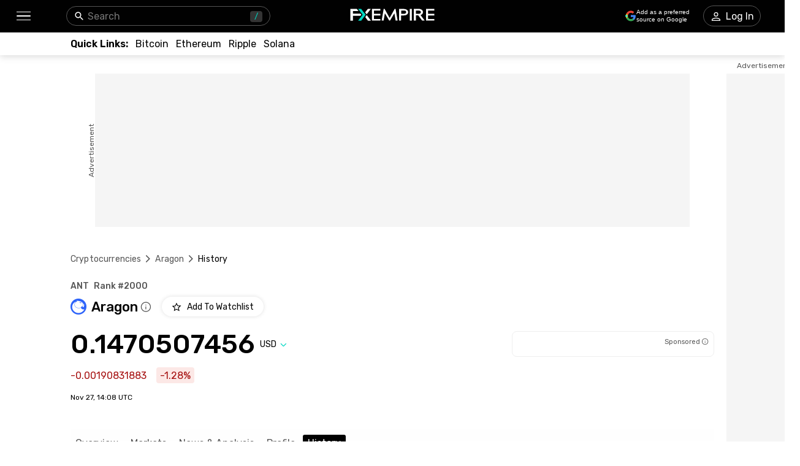

--- FILE ---
content_type: text/javascript
request_url: https://www.fxempire.com/crypto/_next/static/chunks/4589.a209b6b39cc2680a.js
body_size: 10449
content:
(self.webpackChunk_N_E=self.webpackChunk_N_E||[]).push([[4589],{63761:function(e,t,n){"use strict";n.r(t),n.d(t,{default:function(){return o}});var r=n(42765),a=n(66700),i=n(19785);function o(e,t){(0,i.Z)(2,arguments);var n=(0,a.Z)(e),o=(0,r.Z)(t);return isNaN(o)?new Date(NaN):o?(n.setDate(n.getDate()+o),n):n}},16663:function(e,t,n){"use strict";n.r(t),n.d(t,{default:function(){return o}});var r=n(42765),a=n(66700),i=n(19785);function o(e,t){(0,i.Z)(2,arguments);var n=(0,a.Z)(e),o=(0,r.Z)(t);if(isNaN(o))return new Date(NaN);if(!o)return n;var l=n.getDate(),s=new Date(n.getTime());s.setMonth(n.getMonth()+o+1,0);var c=s.getDate();return l>=c?s:(n.setFullYear(s.getFullYear(),s.getMonth(),l),n)}},52946:function(e,t,n){"use strict";n.r(t),n.d(t,{default:function(){return o}});var r=n(42765),a=n(16663),i=n(19785);function o(e,t){(0,i.Z)(2,arguments);var n=(0,r.Z)(t);return(0,a.default)(e,12*n)}},82276:function(e,t,n){"use strict";n.r(t),n.d(t,{default:function(){return i}});var r=n(10405),a=n(19785);function i(e,t){(0,a.Z)(2,arguments);var n=(0,r.default)(e),i=(0,r.default)(t);return n.getTime()===i.getTime()}},10405:function(e,t,n){"use strict";n.r(t),n.d(t,{default:function(){return i}});var r=n(66700),a=n(19785);function i(e){(0,a.Z)(1,arguments);var t=(0,r.Z)(e);return t.setHours(0,0,0,0),t}},81290:function(e,t,n){"use strict";n.d(t,{Z:function(){return i}});var r=n(66700),a=n(19785);function i(e){(0,a.Z)(1,arguments);var t=(0,r.Z)(e),n=new Date(0);return n.setFullYear(t.getFullYear(),0,1),n.setHours(0,0,0,0),n}},41097:function(e,t,n){"use strict";n.d(t,{$:function(){return l}});var r=n(52322),a=n(28518),i=n(70698),o=n(6377),l=function(e){var t=e.height,n=e.messageId;return(0,r.jsx)(a.Z,{width:"100%",fontFamily:"Rubik",mt:24,height:t,boxShadow:"0px 0px 6px rgba(0, 0, 0, 0.13)",borderRadius:"5px",display:"flex",flexDirection:"column",alignItems:"center",justifyContent:"center",fontSize:16,children:(0,r.jsxs)(r.Fragment,{children:[(0,r.jsx)(i.D,{fontWeight:500,children:(0,r.jsx)(o._,{id:"Crypto:CouldntFindAnyData"})}),(0,r.jsx)(i.D,{mt:16,children:(0,r.jsx)(o._,{id:n})})]})})}},64589:function(e,t,n){"use strict";n.r(t),n.d(t,{History:function(){return de}});var r=n(52322),a=n(11434),i=n(53191),o=n(6377),l=n(4630),s=n(69248),c=n(82066),d=n(28518),u=n(99766),h=n(2784),p=n(51086),f=n(70984),x=(n(46374),n(65887),n(63761)),g=n(84300),y=n(98414),_=n(8007),v=n(47966),b=n(5632),m=function(){var e=(0,b.useRouter)(),t=e.locale,n=void 0===t?"en":t,r=e.query.slug||se,a=(0,v.Tf)({locale:n,slug:r,includeFullData:!0}).data;return(0,h.useMemo)((function(){if(a&&200===a.statusCode){var e=a.data.rates;return(0,_.lK)({cryptoData:a.data,quote:e[se],slug:r})}return null}),[a,r])},C=n(70865),w=n(81290),j=n(52946),D=n(82276);var k=function(){var e=(0,h.useMemo)((function(){return{"7D":{startDate:(0,x.default)(new Date,-7),label:__IS_MOBILE__?"7D":"7days"},"30D":{startDate:(0,x.default)(new Date,-30),label:__IS_MOBILE__?"30D":"30days"},"90D":{startDate:(0,x.default)(new Date,-90),label:__IS_MOBILE__?"90D":"90days"},YTD:{startDate:(0,w.Z)(new Date),label:__IS_MOBILE__?"YTD":"YearToDate"},"1Y":{startDate:(0,j.default)(new Date,-1),label:__IS_MOBILE__?"1Y":"1year"},"5Y":{startDate:(0,j.default)(new Date,-5),label:__IS_MOBILE__?"5Y":"5years"}}}),[]),t=(0,h.useCallback)((function(t){var n=t[0];if((null===n||void 0===n?void 0:n.endDate)&&((0,D.default)(null===n||void 0===n?void 0:n.endDate,new Date)&&(null===n||void 0===n?void 0:n.startDate))){var r=null;for(var a in e)(0,D.default)(null===n||void 0===n?void 0:n.startDate,e[a].startDate)&&(r=a);return r}return null}),[]),n=Object.keys(e).map((function(t){return{label:e[t].label,hasCustomRendering:!0,range:function(){return{startDate:e[t].startDate,endDate:new Date}}}})),a={range:{},isSelected:function(e){var t="function"===typeof this.range&&this.range();return(0,D.default)(e.startDate,t.startDate)&&(0,D.default)(e.endDate,t.endDate)}},i=n.map((function(e){return(0,C.Z)({},a,e)}));return{dateStartRangeMapper:e,renderStaticRangeLabelFunc:function(e){return __IS_MOBILE__?e.label:(0,r.jsx)(o._,{id:e.label})},getCurrentSelectedPeriod:t,staticRanges:i}},S=n(19785);function P(e){return(0,S.Z)(1,arguments),(0,D.default)(e,Date.now())}var Z=n(8930),R=n(11070),I=n(36061),O=n(44248),M=function(){var e=(0,O.V)();return(0,h.useCallback)((function(t,n){var r=arguments.length>2&&void 0!==arguments[2]&&arguments[2];return e({formattingType:Z.pA.CURRENCY,quote:n,value:(0,R.V)({value:t,instrumentType:I.yI.CRYPTO,withSignPrefix:!1,withIntegerOnly:r})})}),[e])},H=n(70698),B=n(45733),T=n(26021),V=n(91971),E=n(11839),L=n(92583),A=function(e){var t=e.isActive,n=e.buttonRefs,a=e.style,i=e.onClick,o=e.children,l=e["data-playwright"],s=(0,E.Z)({behavior:"smooth",inline:"center",isActive:t});return(0,r.jsx)(L.Z,{ref:n||s,onClick:i,style:a,isActive:t,"data-playwright":l,children:o})},z=h.memo((function(e){var t=e.dateStartRangeMapper,n=e.activeRangeChip,a=e.handleSetRangeButton,i=e.openModal,l=e.buttonRefs,s=e.isEventCalendar,c=(0,T.Fg)(),u="custom"===n;return(0,r.jsxs)(d.Z,{display:"flex",mt:s?"none":"32px",height:"32px",children:[Object.keys(t).map((function(e,i){var c=n===e;return(0,r.jsx)(A,{buttonRefs:null===l||void 0===l?void 0:l[e],isActive:c,onClick:function(){return a(e)},style:{mr:"8px",p:"5px 10px",fontSize:"14px",fontWeight:"400",height:"32px"},"data-playwright":s?"calendar-filter-by-date-".concat(e):"history-filter-by-date-".concat(e),children:(0,r.jsx)(H.D,{whiteSpace:"nowrap",children:t[e].label.match(/^\d{4}$/)?t[e].label:(0,r.jsx)(o._,{id:t[e].label})})},i)})),(0,r.jsxs)(A,{onClick:i,isActive:u,style:{marginRight:"8px",height:"32px",border:"1px solid ".concat(s||u?c.colors.brightPalette.grey:c.colors.brightPalette.teal_2)},"data-playwright":s?"earnings-calendar-custom-range-button":"history-custom-range-button",children:[(0,r.jsx)(V.Q,{fill:__IS_DARK_MODE__&&u?c.colors.brightPalette.chep_selected_text:u?c.colors.brightPalette.white:c.colors.brightPalette.black}),(0,r.jsx)(H.D,{ml:"10px",fontWeight:"400",fontSize:14,children:(0,r.jsx)(o._,{id:"Custom"})})]})]})})),F=function(e){var t=e.currentQuote,n=e.range,a=e.openModal,i=e.handleSetRangeButton,l=e.activeRangeChip,s=e.averagePrice,c=e.priceDifference,h=e.percentChangeValue,f=(0,b.useRouter)().locale,x=void 0===f?"en":f,g=M(),y=k().dateStartRangeMapper;return(0,r.jsxs)(d.Z,{"data-playwright":"history-header",children:[(0,r.jsx)(z,{activeRangeChip:l,dateStartRangeMapper:y,handleSetRangeButton:i,openModal:a}),(0,r.jsxs)(d.Z,{mt:20,display:"flex",gap:32,alignItems:"center","data-playwright":"history-statistics",children:[(0,r.jsxs)(d.Z,{children:[(0,r.jsx)(H.D,{color:u.O.brightPalette.grey_3,fontSize:16,mr:"8px",children:(0,r.jsx)(o._,{id:"DateRange"})}),(0,r.jsx)(H.D,{fontSize:16,fontWeight:400,lineHeight:"24px","data-playwright":"history-date-range-value",children:"".concat((0,p.p6)(n[0].startDate,x)," - ").concat((0,p.p6)(n[0].endDate,x))})]}),(0,r.jsxs)(d.Z,{children:[(0,r.jsx)(H.D,{color:u.O.brightPalette.grey_3,fontSize:16,children:(0,r.jsx)(o._,{id:"AveragePrice"})}),(0,r.jsx)(H.D,{fontSize:14,"data-playwright":"average-price-value",ml:"8px",children:s&&0!==s?g(s,t):(0,r.jsx)(o._,{id:"Crypto:NoData"})})]}),(0,r.jsxs)(d.Z,{display:"flex",alignItems:"baseline",children:[(0,r.jsx)(H.D,{color:u.O.brightPalette.grey_3,fontSize:16,mr:"4px",children:(0,r.jsx)(o._,{id:"PriceDifference"})}),(0,r.jsx)(B.L,{id:"PriceDifference.Tooltip",placement:"top",offsetTop:-6,width:11}),(0,r.jsx)(H.D,{fontSize:14,ml:"8px","data-playwright":"price-difference-value",children:c||(0,r.jsx)(o._,{id:"Crypto:NoData"})})]}),(0,r.jsxs)(d.Z,{display:"flex",alignItems:"baseline",children:[(0,r.jsx)(H.D,{color:u.O.brightPalette.grey_3,fontSize:16,mr:"4px",fontWeight:400,lineHeight:"24px",children:(0,r.jsx)(o._,{id:"%Change"})}),(0,r.jsx)(B.L,{id:"%Change.Tooltip",placement:"top",offsetTop:-6,width:11}),(0,r.jsx)(H.D,{fontSize:14,ml:"8px","data-playwright":"change-percentage-value",children:h?"".concat(h,"%"):(0,r.jsx)(o._,{id:"Crypto:NoData"})})]})]})]})},N=n(54415),K=n(96670),U=function(e){return(0,r.jsx)("svg",(0,K.Z)((0,C.Z)({width:"16",height:"16",viewBox:"0 0 16 16",fill:"none",xmlns:"http://www.w3.org/2000/svg"},e),{children:(0,r.jsx)("path",{d:"M2.20308 16H13.7969C15.0123 16 16 15.0489 16 13.8785V3.30665C16 2.13628 15.0123 1.18516 13.7969 1.18516H12.9231V0.592582C12.9231 0.266652 12.6461 0 12.3077 0C11.9692 0 11.6923 0.266652 11.6923 0.592582V1.18516H4.30771V0.592582C4.30771 0.266652 4.03075 0 3.69229 0C3.35382 0 3.07692 0.266652 3.07692 0.592582V1.18516H2.20308C0.9877 1.18516 0 2.13628 0 3.30665V13.8785C0 15.0489 0.9877 16 2.20308 16ZM1.2308 3.30665C1.2308 2.79111 1.66771 2.37038 2.20308 2.37038H3.07692V2.96296C3.07692 3.28889 3.35382 3.55554 3.69229 3.55554C4.03075 3.55554 4.30766 3.28889 4.30766 2.96296V2.37038H11.6923V2.96296C11.6923 3.28889 11.9692 3.55554 12.3077 3.55554C12.6461 3.55554 12.923 3.28889 12.923 2.96296V2.37038H13.7969C14.3322 2.37038 14.7692 2.79111 14.7692 3.30665V5.03704H1.2308V3.30665ZM1.2308 6.22221H14.7693V13.8785C14.7693 14.3941 14.3323 14.8148 13.797 14.8148H2.20308C1.66771 14.8148 1.2308 14.3941 1.2308 13.8785V6.22221Z",fill:e.fill||"black"})}))},Y=n(30746),q=n(78818),W=function(e){var t=e.cryptoCoinData,n=e.currentQuote,a=e.range,i=e.openModal,l=e.showInUsd,s=e.showInUsdHandler,c=e.averagePrice,f=e.priceDifference,x=e.percentChangeValue,g=e.isDataExist,y=(0,h.useState)(!1),_=y[0],v=y[1],m=n.id===se,C=(0,b.useRouter)().locale,w=void 0===C?"en":C,j=M(),D=(0,h.useMemo)((function(){return(0,q.$)({formattingType:Z.pA.CURRENCY,quote:n,value:(0,R.V)({value:t.last,instrumentType:I.yI.CRYPTO})})}),[t.last,n]);return(0,r.jsxs)(d.Z,{mt:16,display:"flex",flexDirection:"column",children:[(0,r.jsxs)(N.z,{width:"100%",display:"flex",justifyContent:"center",alignItems:"center",onClick:i,border:"1px solid ".concat(u.O.brightPalette.teal_1),borderRadius:"20px",p:"8px 10px","data-cy":"history-date-range-button",children:[(0,r.jsx)(U,{fill:u.O.brightPalette.black}),(0,r.jsx)(H.D,{ml:"8px",fontSize:14,children:"".concat((0,p.p6)(a[0].startDate,w)," - ").concat((0,p.p6)(a[0].endDate,w))})]}),g&&(0,r.jsxs)(d.Z,{mt:20,display:"flex",gap:12,overflowX:"scroll",noScrollBars:!0,children:[(0,r.jsxs)(d.Z,{display:"flex",alignItems:"center",children:[(0,r.jsx)(H.D,{width:"76px",color:u.O.brightPalette.grey_3,fontSize:12,children:(0,r.jsx)(o._,{id:"CurrentPrice"})}),(0,r.jsx)(H.D,{ml:"8px",color:u.O.brightPalette.black,fontSize:14,children:D})]}),(0,r.jsxs)(d.Z,{display:"flex",alignItems:"center",children:[(0,r.jsx)(H.D,{width:"78px",color:u.O.brightPalette.grey_3,fontSize:12,children:(0,r.jsx)(o._,{id:"AveragePrice"})}),(0,r.jsx)(H.D,{fontSize:14,"data-cy":"average-price-value",ml:"8px",children:c?j(c,n):(0,r.jsx)(o._,{id:"Search.NA"})})]}),(0,r.jsxs)(d.Z,{display:"flex",alignItems:"center",children:[(0,r.jsx)(H.D,{width:"90px",color:u.O.brightPalette.grey_3,fontSize:12,mr:"4px",children:(0,r.jsx)(o._,{id:"PriceDifference"})}),(0,r.jsx)(B.L,{id:"PriceDifference.Tooltip",placement:"top",offsetTop:-6,width:11}),(0,r.jsx)(H.D,{fontSize:14,ml:"8px","data-cy":"price-difference-value",children:f})]}),(0,r.jsxs)(d.Z,{display:"flex",alignItems:"center",children:[(0,r.jsx)(H.D,{width:"56px",color:u.O.brightPalette.grey_3,fontSize:12,mr:"4px",fontWeight:400,lineHeight:"24px",children:(0,r.jsx)(o._,{id:"%Change"})}),(0,r.jsx)(B.L,{id:"%Change.Tooltip",placement:"top",offsetTop:-6,width:11}),(0,r.jsxs)(H.D,{fontSize:14,ml:"8px","data-cy":"change-percentage-value",children:[x,"%"]})]})]}),g&&(!m||_)&&(0,r.jsxs)(d.Z,{mt:"22px",display:"flex",alignItems:"center",justifyContent:"end",children:[(0,r.jsx)(H.D,{fontFamily:"Rubik",fontSize:12,mr:"8px",color:u.O.brightPalette.grey_3,children:(0,r.jsx)(o._,{id:"Crypto:SeePricesInUSD"})}),(0,r.jsx)(Y.J,{ariaLabel:"Toggle display uncovered data",isChecked:l,setIsChecked:function(){s(),v(!0)}})]})]})},Q=function(e){var t=e.cryptoCoinData,n=e.currentQuote,a=e.range,i=e.openModal,o=e.showInUsd,l=e.showInUsdHandler,s=e.filteredData,c=e.handleSetRangeButton,u=e.activeRangeChip,p=s[0],f=s[s.length-1],x=null!==(null===p||void 0===p?void 0:p.close),g=0!==s.length,y=M(),_=(0,h.useMemo)((function(){if(0===s.length)return 0;var e=s.map((function(e){return n=e.ts,e.close||(P(n)&&t.last?t.last:0);var n})).filter((function(e){return e>0}));return 0===e.length?0:e.reduce((function(e,t){return e+t}),0)/e.length}),[null===t||void 0===t?void 0:t.last,s]),v=(0,h.useMemo)((function(){var e,r=null,a=null!==(e=null===f||void 0===f?void 0:f.open)&&void 0!==e?e:null,i=0,o=0;return x?r=null===p||void 0===p?void 0:p.close:P(null===p||void 0===p?void 0:p.ts)&&(r=null===t||void 0===t?void 0:t.last),null!==r&&null!==a&&(i=r-a,o=100*(r/a-1)),[y(i,n),o.toFixed(2)]}),[null===t||void 0===t?void 0:t.last,f,y,x,p,n]),b=v[0],m=v[1];return(0,r.jsx)(d.Z,{children:__IS_MOBILE__?(0,r.jsx)(W,{cryptoCoinData:t,showInUsd:o,showInUsdHandler:l,currentQuote:n,range:a,openModal:i,averagePrice:_,priceDifference:b,percentChangeValue:m,isDataExist:g}):(0,r.jsx)(F,{currentQuote:n,range:a,openModal:i,handleSetRangeButton:c,activeRangeChip:u,averagePrice:_,priceDifference:b,percentChangeValue:m})})},$=n(41097),G=n(87394),J=n(27037),X=n(16302),ee=n(98861),te=n(35872),ne=n(72664),re=n(95983),ae=n(86488),ie=function(e){var t=e.setSortBy,n=e.sortBy,a=e.isShown,i=void 0===a||a;return(0,r.jsxs)(ae.T,{height:52,fontWeight:"500",fontSize:[12,16],isShown:i,children:[(0,r.jsx)(ne.Fx,{"data-playwright":"history-table-header-date",title:"Date",sortKey:"ts",sortBy:n,setSortBy:t,width:[108,210],pl:[16,52],ml:["-4px",0],zIndex:[ee.K.Toast,1],left:0,position:["sticky","initial"],backgroundColor:[u.O.brightPalette.white,"inherit"]}),(0,r.jsx)(ne.Hy,{"data-playwright":"history-table-header-open",title:"Open",sortKey:"open",sortBy:n,setSortBy:t,width:[156,180],pr:[12,22],justifyContent:"flex-end"}),(0,r.jsx)(ne.Hy,{"data-playwright":"history-table-header-close",title:"Close",sortKey:"close",sortBy:n,setSortBy:t,width:["156px","190px"],pr:[12,22],justifyContent:"flex-end"}),(0,r.jsx)(ne.Hy,{"data-playwright":"history-table-header-volume",title:"Volume",sortKey:"volume",sortBy:n,setSortBy:t,width:[134,230],pr:[12,22],justifyContent:"flex-end"}),(0,r.jsx)(ne.Hy,{"data-playwright":"history-table-header-marketcap",title:"MarketCap",sortKey:"marketCap",sortBy:n,setSortBy:t,width:[146,240],pr:[12,22],justifyContent:"flex-end"})]})},oe=n(85561),le=(0,h.memo)((function(e){var t=e.cryptoCoinData,n=e.quote,a=e.filteredData,i=(0,G.Z)(function(e){var t=(0,h.useState)({field:"ts",direction:X._l.ASC}),n=t[0],r=t[1];return(0,h.useMemo)((function(){e.sort((function(e,t){var r=e[n.field],a=t[n.field];return null===r?1:null===a?-1:n.direction===X._l.ASC?a-r:r-a}))}),[n,e]),[n,r]}(a),2),l=i[0],s=i[1],c=(0,h.useState)(!1),f=c[0],x=c[1],g=(0,b.useRouter)().locale,y=(0,te.D)(),_=y.bodyRef,v=y.headersRef,m=y.scrollHandler,C=M(),w=(0,h.useCallback)((function(e){(0,re.L)({e:e,stickyColumnNumber:1}),m(e)}),[m]);return a.length?(0,r.jsxs)(r.Fragment,{children:[__IS_MOBILE__&&(0,r.jsx)(oe.P,{scrollHandler:m,wrapperRef:_.current,wrapperExist:f,stickyColumnNumber:1,ref:v,children:(0,r.jsx)(ie,{sortBy:l,isShown:__IS_MOBILE__,setSortBy:s})}),(0,r.jsx)(d.Z,{overflow:["scroll","initial"],noScrollBars:!0,ref:function(e){_.current=e,x(!0)},onScroll:w,children:(0,r.jsxs)(J.iA,{width:["700px","100%"],fontFamily:"Rubik",borderCollapse:"collapse","data-playwright":"history-table",children:[(0,r.jsx)(ie,{isShown:!__IS_MOBILE__,sortBy:l,setSortBy:s}),(0,r.jsx)(J.p3,{fontSize:[14,14],fontWeight:400,children:a.map((function(e,a){return(0,r.jsxs)(ne.SC,{hoverBackground:u.O.brightPalette.light_grey,height:52,display:"flex","data-playwright":"history-table-row",children:[(0,r.jsx)(ne.OL,{width:[108,210],pl:["16px",52],position:["sticky","initial"],zIndex:[ee.K.Toast,1],left:0,backgroundColor:[u.O.brightPalette.white,"inherit"],"data-playwright":"history-date-cell",children:(0,p.p6)(new Date(e.ts),g)}),(0,r.jsx)(ne.KT,{pl:"14px",width:["156px","180px"],pr:["12px","22px"],justifyContent:"flex-end","data-playwright":"history-open-cell",children:C(e.open,n)}),(0,r.jsx)(ne.KT,{pl:"14px",width:["156px","190px"],pr:["12px","22px"],justifyContent:"flex-end","data-playwright":"history-close-cell",children:e.close||0===a?C((i=e.ts,l=e.close,l||(P(i)&&t.last?t.last:0)),n):(0,r.jsx)(o._,{id:"Search.NA"})}),(0,r.jsx)(ne.KT,{pl:"14px",width:["134px","230px"],pr:["12px","22px"],justifyContent:"flex-end","data-playwright":"history-volume-cell",children:C(e.volume,n,!0)}),(0,r.jsx)(ne.KT,{pl:"14px",width:["146px","240px"],pr:["12px","22px"],justifyContent:"flex-end","data-playwright":"history-marketcap-cell",children:C(e.marketCap,n,!0)})]},e.ts);var i,l}))})]})})]}):(0,r.jsx)($.$,{height:624,messageId:"Crypto:NoDataForSelectedDate"})})),se="usd",ce=function(e){var t,n=e.cryptoCoinData,a=e.quote,i=e.rates,o=new Date,l=k(),_=l.dateStartRangeMapper,v=l.renderStaticRangeLabelFunc,b=l.getCurrentSelectedPeriod,C=l.staticRanges,w=(0,h.useState)(!1),j=w[0],D=w[1],S=j?i[se]:a,P=(0,h.useState)(null),Z=P[0],R=P[1],I=(0,h.useState)([{startDate:(0,x.default)(o,-30),endDate:o,key:"selection"}]),O=I[0],M=I[1];(0,h.useEffect)((function(){D(!1)}),[a.id]),(0,h.useEffect)((function(){var e=b(O);R(e||null)}),[O]);var H,B,T=(0,y.d)(g.s.DateRangePickerModal,{defaultRange:O,setDateRange:M,maxDate:o,renderStaticRangeLabelFunc:v,staticRanges:C,fullMobileWidth:!0}).openModal,V=function(e){var t=e.locale,n=e.slug,r=e.from,a=e.to,i=e.quote,o=function(e){var t=e.slug,n=e.quote,r=e.from,a=e.to;return"/crypto-coin/history_v2?slug=".concat(t,"&quote=").concat(n,"&from=").concat(r,"&to=").concat(a)}({slug:n,quote:void 0===i?"usd":i,from:r,to:a});return(0,c.useQuery)(o,(function(){return(0,s.C)({path:o,locale:t})}),{cacheTime:3e5,staleTime:3e5,refetchOnWindowFocus:!1})}({slug:n.slug,quote:S.id,from:(0,p.lC)(O[0].startDate),to:(0,p.lC)(O[0].endDate),locale:"en"}),E=V.data,L=V.isLoading,A=m(),z=(B=null!==(H=null===(t=E)||void 0===t?void 0:t.data)&&void 0!==H?H:[],(0,h.useMemo)((function(){return B.filter((function(e){return Boolean(e.ts)&&Boolean(e.close||e.open||e.marketCap||e.volume)}))}),[B]));return(0,r.jsxs)("div",{"data-playwright":"history-block",children:[(0,r.jsx)(Q,{cryptoCoinData:j&&A?A:n,currentQuote:S,range:O,openModal:T,showInUsd:j,showInUsdHandler:function(){D((function(e){return!e}))},filteredData:z,handleSetRangeButton:function(e){if(e){var t={startDate:_[e].startDate,endDate:o,key:"selection"};R(e),M([t])}},activeRangeChip:Z}),(0,r.jsx)(d.Z,{noScrollBars:!0,width:["calc(100% + 32px)","100%"],ml:[-16,0],pb:["1px",0],mt:[21,20],boxShadow:["none","0px 0px 6px rgba(0, 0, 0, 0.13)"],border:["1px solid ".concat(u.O.brightPalette.grey),"none"],borderRadius:[0,"5px"],mb:[43,52],"data-playwright":"history-table-container",children:L?(0,r.jsx)(d.Z,{height:624,children:(0,r.jsx)(f.a,{})}):200===(null===E||void 0===E?void 0:E.statusCode)?(0,r.jsx)(le,{quote:S,filteredData:z,cryptoCoinData:n}):(0,r.jsx)($.$,{height:624,messageId:E&&(null===E||void 0===E?void 0:E.statusCode)<500?"Crypto:PleaseSelectDifferentRange":"Crypto:PleaseTryAgainLater"})})]})},de=function(e){var t=e.cryptoCoinData,n=e.quote,s=e.rates,c=(0,l.v)(t.name,"History");return(0,r.jsxs)("div",{"data-playwright":"history-page",children:[(0,r.jsx)(a.H,{subCategoriesNameList:c,title:{id:"Crypto:History.Title",values:{name:t.localization,symbol:t.symbol}},description:{id:"Crypto:History.Description",values:{name:t.localization,symbol:t.symbol}},canonical:"self",multiLang:!0}),(0,r.jsx)(i.H1,{fontSize:[28,34],fontWeight:500,fontFamily:"Rubik",textAlign:"left",lineHeight:["40px","48px"],"data-playwright":"history-title",children:(0,r.jsx)(o._,{id:"Crypto:History.H1",values:{name:t.localization,symbol:t.symbol}})}),(0,r.jsx)(ce,{rates:s,cryptoCoinData:t,quote:n})]})}},4630:function(e,t,n){"use strict";n.d(t,{v:function(){return a}});var r=n(97782),a=function(e,t){var n=(0,r.w)();return[n({id:"Crypto:Breadcrumb.BasePathName"}),e,n({id:"Crypto:Breadcrumb.".concat(t),values:{name:e}})]}},78818:function(e,t,n){"use strict";n.d(t,{$:function(){return l}});var r=n(52322),a=n(6377),i=n(8930),o={ETH:!0,BTC:!0,LTC:!0},l=function(e){var t=e.formattingType,n=e.quote,l=e.value;if("-"===l)return l;var s="",c="";if(t===i.pA.MINUTE)return l?(0,r.jsxs)(r.Fragment,{children:[l," ",(0,r.jsx)(a._,{id:"Time.Minutes"})]}):"-";if(t===i.pA.STRING)return l||"-";if(t===i.pA.RANK)s="#";else if(t===i.pA.CURRENCY)switch(n.type){case"fiat":s=n.displaySymbol;break;case"commodity":s="".concat(n.displaySymbol," ");break;case"crypto":o[n.quoteSymbol]&&(s=n.displaySymbol)}return t!==i.pA.CURRENCY||"crypto"!==n.type||o[n.quoteSymbol]||(c=" ".concat(n.displaySymbol)),"".concat(s).concat(l).concat(c)}},30746:function(e,t,n){"use strict";n.d(t,{J:function(){return _}});var r=n(70865),a=n(92228),i=n(52322),o=n(99766),l=n(24552),s=n(28518),c=n(26021),d=n(96670),u=n(26297),h=function(e){var t=e.color,n=void 0===t?"#555555":t,a=e.background,o=void 0===a?"white":a,l=(0,u.Z)(e,["color","background"]);return(0,i.jsxs)("svg",(0,d.Z)((0,r.Z)({width:"32",height:"32",viewBox:"0 0 32 32",fill:"none",xmlns:"http://www.w3.org/2000/svg"},l),{children:[(0,i.jsx)("circle",{cx:"16",cy:"16",r:"10",fill:o}),(0,i.jsx)("mask",{id:"mask0_556_10773",style:{maskType:"alpha"},maskUnits:"userSpaceOnUse",x:"8",y:"8",width:"16",height:"16",children:(0,i.jsx)("rect",{x:"8",y:"8",width:"16",height:"16",fill:"#D9D9D9"})}),(0,i.jsxs)("g",{mask:"url(#mask0_556_10773)",children:[(0,i.jsx)("path",{d:"M12.2052 22.333C11.8727 22.333 11.5887 22.2153 11.3532 21.9798C11.1177 21.7443 11 21.4603 11 21.1278V14.8715C11 14.5391 11.1177 14.2551 11.3532 14.0195C11.5887 13.7841 11.8727 13.6663 12.2052 13.6663H13V12.333C13 11.5006 13.2919 10.7925 13.8757 10.2087C14.4594 9.6249 15.1676 9.33301 16 9.33301C16.8324 9.33301 17.5406 9.6249 18.1243 10.2087C18.7081 10.7925 19 11.5006 19 12.333V13.6663H19.7948C20.1273 13.6663 20.4113 13.7841 20.6468 14.0195C20.8823 14.2551 21 14.5391 21 14.8715V21.1278C21 21.4603 20.8823 21.7443 20.6468 21.9798C20.4113 22.2153 20.1273 22.333 19.7948 22.333H12.2052ZM12.2052 21.333H19.7948C19.8547 21.333 19.9039 21.3138 19.9423 21.2753C19.9808 21.2369 20 21.1877 20 21.1278V14.8715C20 14.8116 19.9808 14.7625 19.9423 14.724C19.9039 14.6856 19.8547 14.6663 19.7948 14.6663H12.2052C12.1453 14.6663 12.0961 14.6856 12.0577 14.724C12.0192 14.7625 12 14.8116 12 14.8715V21.1278C12 21.1877 12.0192 21.2369 12.0577 21.2753C12.0961 21.3138 12.1453 21.333 12.2052 21.333ZM14 13.6663H18V12.333C18 11.7775 17.8056 11.3052 17.4167 10.9163C17.0278 10.5275 16.5556 10.333 16 10.333C15.4444 10.333 14.9722 10.5275 14.5833 10.9163C14.1944 11.3052 14 11.7775 14 12.333V13.6663Z",fill:n}),(0,i.jsx)("path",{d:"M12 21.333V14.6663M12.2052 22.333C11.8727 22.333 11.5887 22.2153 11.3532 21.9798C11.1177 21.7443 11 21.4603 11 21.1278V14.8715C11 14.5391 11.1177 14.2551 11.3532 14.0195C11.5887 13.7841 11.8727 13.6663 12.2052 13.6663H13V12.333C13 11.5006 13.2919 10.7925 13.8757 10.2087C14.4594 9.6249 15.1676 9.33301 16 9.33301C16.8324 9.33301 17.5406 9.6249 18.1243 10.2087C18.7081 10.7925 19 11.5006 19 12.333V13.6663H19.7948C20.1273 13.6663 20.4113 13.7841 20.6468 14.0195C20.8823 14.2551 21 14.5391 21 14.8715V21.1278C21 21.4603 20.8823 21.7443 20.6468 21.9798C20.4113 22.2153 20.1273 22.333 19.7948 22.333H12.2052ZM12.2052 21.333H19.7948C19.8547 21.333 19.9039 21.3138 19.9423 21.2753C19.9808 21.2369 20 21.1877 20 21.1278V14.8715C20 14.8116 19.9808 14.7625 19.9423 14.724C19.9039 14.6856 19.8547 14.6663 19.7948 14.6663H12.2052C12.1453 14.6663 12.0961 14.6856 12.0577 14.724C12.0192 14.7625 12 14.8116 12 14.8715V21.1278C12 21.1877 12.0192 21.2369 12.0577 21.2753C12.0961 21.3138 12.1453 21.333 12.2052 21.333ZM14 13.6663H18V12.333C18 11.7775 17.8056 11.3052 17.4167 10.9163C17.0278 10.5275 16.5556 10.333 16 10.333C15.4444 10.333 14.9722 10.5275 14.5833 10.9163C14.1944 11.3052 14 11.7775 14 12.333V13.6663Z",stroke:n,strokeWidth:"0.5"})]}),(0,i.jsx)("defs",{children:(0,i.jsxs)("filter",{id:"filter0_d_556_10773",x:"0",y:"0",width:"32",height:"32",filterUnits:"userSpaceOnUse",colorInterpolationFilters:"sRGB",children:[(0,i.jsx)("feFlood",{floodOpacity:"0",result:"BackgroundImageFix"}),(0,i.jsx)("feColorMatrix",{in:"SourceAlpha",type:"matrix",values:"0 0 0 0 0 0 0 0 0 0 0 0 0 0 0 0 0 0 127 0",result:"hardAlpha"}),(0,i.jsx)("feOffset",{}),(0,i.jsx)("feGaussianBlur",{stdDeviation:"3"}),(0,i.jsx)("feColorMatrix",{type:"matrix",values:"0 0 0 0 0 0 0 0 0 0 0 0 0 0 0 0 0 0 0.13 0"}),(0,i.jsx)("feBlend",{mode:"normal",in2:"BackgroundImageFix",result:"effect1_dropShadow_556_10773"}),(0,i.jsx)("feBlend",{mode:"normal",in:"SourceGraphic",in2:"effect1_dropShadow_556_10773",result:"shape"})]})})]}))};function p(){var e=(0,a.Z)(["\n  ","\n  appearance: none;\n  & + .check__box {\n    width: 38px;\n    height: 20px;\n    background-color: ",";\n    border-radius: 44px;\n    display: flex;\n    align-items: center;\n  }\n\n  & + .check__box:hover .check__box__button {\n    box-shadow: "," ",";\n  }\n  &:checked + .check__box:hover .check__box__button {\n    box-shadow: "," ",";\n  }\n\n  & + .check__box .check__box__button {\n    width: 24px;\n    height: 24px;\n    background-color: ",";\n    box-shadow: 1px 1px 5px 1px ",";\n    border-radius: 50%;\n    transition: background-color 0.35s ease-in, transform 0.35s ease-in-out,\n      box-shadow 0.3s ease;\n    transform: translate(-2px);\n  }\n\n  /* checked */\n  &:checked + .check__box {\n    background-color: ",";\n  }\n  &:checked + .check__box .check__box__button {\n    transform: translate(calc(100% - 9px));\n    background-color: ",";\n  }\n\n  @media (max-width: ",") {\n    & + .check__box {\n      width: 30px;\n      height: 16px;\n    }\n    & + .check__box .check__box__button {\n      width: 20px;\n      height: 20px;\n      transform: translate(-4px);\n      transition: background-color 0.35s ease-in, transform 0.35s ease-in-out;\n    }\n    /* Remove hover effects on mobile */\n    & + .check__box:hover .check__box__button {\n      box-shadow: none;\n    }\n    &:checked + .check__box:hover .check__box__button {\n      box-shadow: none;\n    }\n    /* checked with animation */\n    &:checked + .check__box .check__box__button {\n      transform: translate(calc(100% - 6px));\n      animation: shadowPulseTeal 0.7s ease-in-out;\n    }\n    & + .check__box .check__box__button {\n      animation: shadowPulse 0.7s ease-in-out;\n    }\n  }\n"]);return p=function(){return e},e}var f="0px 0px 0px 8px",x="0px 0px 0px 6px",g="\n  @keyframes shadowPulse {\n    0% {\n      box-shadow: ".concat(x," transparent;\n    }\n    50% {\n      box-shadow: ").concat(x," ").concat(o.O.brightPalette.grey_opacity_30,";\n    }\n    100% {\n      box-shadow: ").concat(x," transparent;\n    }\n  }\n\n  @keyframes shadowPulseTeal {\n    0% {\n      box-shadow: ").concat(x," transparent;\n    }\n    50% {\n      box-shadow: ").concat(x," ").concat(o.O.brightPalette.teal_1_opacity_30,";\n    }\n    100% {\n      box-shadow: ").concat(x," transparent;\n    }\n  }\n"),y=c.ZP.input.withConfig({componentId:"sc-4e88927e-0"})(p(),g,(function(e){return e.checkBoxColor||o.O.brightPalette.black_opacity_15}),f,o.O.brightPalette.grey_opacity_30,f,o.O.brightPalette.teal_1_opacity_30,(function(e){return e.buttonColor||o.O.deepPalette.grey}),o.O.brightPalette.black_opacity_15,o.O.brightPalette.teal_2_opacity_30,o.O.brightPalette.teal_2,l.r.breakpoints[0]),_=function(e){var t=e.isChecked,n=e.setIsChecked,a=e.ariaLabel,o=e.id,l=e.disable,d=e.styleProps,u=e.isLocked,p=e.onLockClick,f=e["data-playwright"],x=(0,c.Fg)(),g=function(){u&&p?p():!l&&n&&n((function(e){return!e}))};return(0,i.jsx)(i.Fragment,{children:(0,i.jsxs)(s.Z,{display:"flex",ml:["4px","2px"],height:[32,40],alignItems:"center",dir:"lrt",style:{position:"relative"},children:[(0,i.jsx)(y,(0,r.Z)({id:o,type:"checkbox",checked:t,disabled:l||u,onChange:g,"aria-label":a,"data-playwright":f},d)),(0,i.jsx)("span",{className:"check__box",onClick:g,children:(0,i.jsx)("span",{className:"check__box__button",children:u&&(0,i.jsx)(s.Z,{position:"absolute",left:"50%",top:"50%",transform:"translate(-50%, -50%)",display:"flex",alignItems:"center",justifyContent:"center",style:{pointerEvents:"none"},children:(0,i.jsx)(h,{background:x.colors.brightPalette.chep_unselected_hover_bg})})})})]})})}},45733:function(e,t,n){"use strict";n.d(t,{L:function(){return c}});var r=n(52322),a=n(99766),i=n(28518),o=n(97782),l=n(1616),s=n(39661),c=function(e){var t=e.id,n=e.values,i=e.placement,o=e.width,c=void 0===o?11:o,u=e.height,h=void 0===u?11:u,p=e.variant,f=void 0===p?"white":p,x=e.tooltipType,g=void 0===x?"block":x,y=e.iconColor,_=void 0===y?a.O.brightPalette.grey_3:y,v=e.zIndex,b=e.textStyles,m=e.Icon,C=e.toolTipStickyHeader,w=void 0!==C&&C,j=m||l.U;return(0,r.jsx)(s.j,{tooltipContent:(0,r.jsx)(d,{id:t,values:n}),placement:i,variant:f,tooltipType:g,customZIndex:v,wrapperStyles:{display:"contents"},textStyles:b,toolTipStickyHeader:w,children:(0,r.jsx)("div",{children:(0,r.jsx)(j,{width:c,height:h,fill:_})})})},d=function(e){var t,n=e.id,a=e.values,l=null===(t=(0,o.w)()({id:n,values:a}))||void 0===t?void 0:t.split("\n");return(0,r.jsx)(r.Fragment,{children:null===l||void 0===l?void 0:l.map((function(e,t){return(0,r.jsx)(i.Z,{as:"p",mb:t!==l.length-1?"12px":0,children:e},e)}))})}},70984:function(e,t,n){"use strict";n.d(t,{a:function(){return u}});var r=n(70865),a=n(96670),i=n(92228),o=n(52322),l=n(99766),s=n(28518);function c(){var e=(0,i.Z)(["\n  & {\n    margin: 0px auto;\n    width: 65%;\n    height: 65%;\n  }\n\n  & svg {\n    animation: rotate 2s linear infinite;\n  }\n\n  & svg circle {\n    fill: none;\n    stroke-width: 5px;\n    animation: animate-stroke 1.5s ease-in-out infinite;\n    stroke-linecap: round;\n  }\n\n  @keyframes rotate {\n    100% {\n      transform: rotate(360deg);\n    }\n  }\n\n  @keyframes animate-stroke {\n    0% {\n      stroke-dasharray: 1, 200;\n      stroke-dashoffset: 0;\n      stroke: ",";\n    }\n    50% {\n      stroke-dasharray: 89, 200;\n      stroke-dashoffset: -35;\n      stroke: ",";\n    }\n    100% {\n      stroke-dasharray: 89, 200;\n      stroke-dashoffset: -124;\n      stroke: ",";\n    }\n  }\n"]);return c=function(){return e},e}var d=n(26021).ZP.div.withConfig({componentId:"sc-f0b9a48-0"})(c(),(function(e){return e.stroke||l.O.brightPalette.teal_2}),(function(e){return e.stroke||l.O.brightPalette.teal_2}),(function(e){return e.stroke||l.O.brightPalette.teal_2})),u=function(e){var t=e.loaderWrapperCustomStyles,n=e.loaderBoxCustomStyles,i=e.stroke;return(0,o.jsx)(s.Z,(0,a.Z)((0,r.Z)({display:"flex",alignItems:"center",justifyContent:"center",width:"100%",height:"100%",className:"loader-wrapper","data-playwright":"loader-wrapper"},t),{children:(0,o.jsx)(s.Z,(0,a.Z)((0,r.Z)({display:"flex",alignItems:"center",justifyContent:"center",width:48,height:48,borderRadius:"100%",background:l.O.brightPalette.light_grey,boxShadow:"0px 0px 6px rgba(0, 0, 0, 0.16)"},n),{children:(0,o.jsx)(d,{stroke:i,children:(0,o.jsx)("svg",{viewBox:"25 25 50 50",xmlns:"http://www.w3.org/2000/svg",children:(0,o.jsx)("circle",{cx:"50",cy:"50",r:"20"})})})}))}))}},11839:function(e,t,n){"use strict";var r=n(2784);t.Z=function(e){var t=e.isActive,n=e.behavior,a=void 0===n?"auto":n,i=e.inline,o=void 0===i?"center":i,l=e.cond,s=(0,r.useRef)(null),c=(0,r.useState)(!1),d=c[0],u=c[1];return(0,r.useEffect)((function(){if((!l||(null===l||void 0===l?void 0:l()))&&t){var e=s.current;if(e){var n=function(e){for(var t=e.parentElement;t;){var n=window.getComputedStyle(t).overflowX;if("auto"===n||"scroll"===n)return t;t=t.parentElement}return null}(e);if(n){var r=n.getBoundingClientRect(),i=e.getBoundingClientRect(),c=i.left-r.left,h=r.width,p=i.width,f=n.scrollLeft;"center"===o?f=n.scrollLeft+c-(h-p)/2:"start"===o?f=n.scrollLeft+c:"end"===o&&(f=n.scrollLeft+c-(h-p)),n.scrollTo({left:f,behavior:d?a:"instant"})}}u(!0)}}),[t,a,o,l,d]),s}},91971:function(e,t,n){"use strict";n.d(t,{Q:function(){return o}});var r=n(70865),a=n(96670),i=n(52322),o=function(e){return(0,i.jsx)("svg",(0,a.Z)((0,r.Z)({xmlns:"http://www.w3.org/2000/svg",width:"11",height:"13",viewBox:"0 0 11 13",fill:"none"},e),{children:(0,i.jsx)("path",{d:"M1.31262 12.4376C1.00012 12.4376 0.734497 12.3282 0.515747 12.1095C0.296997 11.8907 0.187622 11.6251 0.187622 11.3126V2.93758C0.187622 2.62508 0.296997 2.35946 0.515747 2.14071C0.734497 1.92196 1.00012 1.81258 1.31262 1.81258H2.18762V0.484459H3.14075V1.81258H7.87512V0.484459H8.81262V1.81258H9.68762C10.0001 1.81258 10.2657 1.92196 10.4845 2.14071C10.7032 2.35946 10.8126 2.62508 10.8126 2.93758V11.3126C10.8126 11.6251 10.7032 11.8907 10.4845 12.1095C10.2657 12.3282 10.0001 12.4376 9.68762 12.4376H1.31262ZM1.31262 11.5001H9.68762C9.72929 11.5001 9.77095 11.4792 9.81262 11.4376C9.85429 11.3959 9.87512 11.3543 9.87512 11.3126V5.43758H1.12512V11.3126C1.12512 11.3543 1.14596 11.3959 1.18762 11.4376C1.22929 11.4792 1.27096 11.5001 1.31262 11.5001ZM1.12512 4.50008H9.87512V2.93758C9.87512 2.89592 9.85429 2.85425 9.81262 2.81258C9.77095 2.77092 9.72929 2.75008 9.68762 2.75008H1.31262C1.27096 2.75008 1.22929 2.77092 1.18762 2.81258C1.14596 2.85425 1.12512 2.89592 1.12512 2.93758V4.50008Z",fill:e.fill||"black"})}))}},92583:function(e,t,n){"use strict";var r=n(70865),a=n(96670),i=n(52322),o=n(99766),l=n(54415),s=n(2784),c=n(26021),d=s.forwardRef((function(e,t){var n=e.isActive,s=e.children,d=e.style,u=e.onClick,h=e.slots,p=void 0===h?{}:h,f=e.slotsProps,x=void 0===f?{}:f,g=e["data-playwright"],y=(0,c.Fg)(),_=p.icon,v=x.icon,b=n?__IS_DARK_MODE__?y.colors.brightPalette.chep_selected_text:o.O.brightPalette.white:__IS_DARK_MODE__?y.colors.brightPalette.chep_unselected_text:o.O.brightPalette.grey_3;return(0,i.jsxs)(l.z,(0,a.Z)((0,r.Z)({ref:t,whiteSpace:"nowrap",backgroundColor:n?__IS_DARK_MODE__?y.colors.brightPalette.chep_selected_bg:y.colors.brightPalette.black:__IS_DARK_MODE__?y.colors.brightPalette.grey:"inherit",hoverBackground:n?__IS_DARK_MODE__?y.colors.brightPalette.chep_selected_hover_bg:o.O.brightPalette.black:__IS_DARK_MODE__?y.colors.brightPalette.chep_unselected_hover_bg:o.O.brightPalette.grey,borderRadius:19,border:n||__IS_DARK_MODE__?"1px solid transparent":"1px solid ".concat(o.O.brightPalette.grey),color:b,fontSize:16,fontFamily:"Rubik",padding:"5px 10px",display:"flex",alignItems:"center",className:n?"category-nav__btn--active":"",onClick:u,"data-playwright":g},d),{children:[_&&(0,i.jsx)(_,(0,r.Z)({fill:b},v)),s]}))}));t.Z=d},51086:function(e,t,n){"use strict";n.d(t,{fL:function(){return o},lC:function(){return a},p6:function(){return i}});var r=n(73053),a=function(e){var t=e.getMonth()+1,n=e.getDate();return"".concat(e.getFullYear(),"-").concat(t<10?"0":"").concat(t,"-").concat(n<10?"0":"").concat(n)},i=function(e,t){return e.toLocaleString(t,{day:"2-digit",month:"short",year:"numeric"})},o=function(e){var t=e.unixTime,n=e.formatter,a=void 0===n?"MM/dd/yyyy HH:mm":n,i=e.isSeconds,o=void 0!==i&&i,l=e.convertToUTC,s=void 0!==l&&l;try{var c=new Date(t*(o?1:1e3));return s&&(c=new Date(c.getTime()+60*c.getTimezoneOffset()*(o?1:1e3))),(0,r.default)(c,a)}catch(d){return console.error("Error formatting unix time to date",d),""}}},46374:function(){},65887:function(){}}]);

--- FILE ---
content_type: text/javascript
request_url: https://www.fxempire.com/crypto/_next/static/chunks/5966-798847037e59a51c.js
body_size: 5394
content:
"use strict";(self.webpackChunk_N_E=self.webpackChunk_N_E||[]).push([[5966],{85561:function(n,t,e){e.d(t,{P:function(){return d}});var r=e(70865),i=e(96670),o=e(52322),c=e(27037),a=e(2784),l=e(41797),u=e(95983),s=e(72664),d=(0,a.forwardRef)((function(n,t){var e=n.wrapperRef,d=n.children,f=n.scrollHandler,p=n.stickyColumnNumber,h=n.rowStyle,m=function(n){return n.getBoundingClientRect().height},g=(0,a.useRef)(0);return(0,a.useEffect)((function(){e&&(g.current=e.getBoundingClientRect().top+scrollY)}),[e]),(0,a.useEffect)((function(){var n=function(){var n,e=document.getElementById(l.R),r=null===(n=document.getElementById("header-ads-block"))||void 0===n?void 0:n.offsetHeight;if(t&&e&&r){var i=t.current,o=m(e);if(g.current-o-m(i)>scrollY)return void(i.style.transform="translateY(0px)");var c=getComputedStyle(e),a=new DOMMatrix(c.transform).m42;i.style.transform="translateY(".concat(+r+o+a-3,"px)")}};return document.addEventListener("scroll",n),function(){return document.removeEventListener("scroll",n)}}),[t]),(0,o.jsx)(s.Es,(0,i.Z)((0,r.Z)({},h),{ref:t,noScrollBars:!0,className:"headers",onScroll:function(n){(0,u.L)({e:n,stickyColumnNumber:p}),f(n)},children:(0,o.jsx)(c.iA,{children:d})}))}))},72664:function(n,t,e){e.d(t,{Es:function(){return C},Fx:function(){return b},Hy:function(){return y},KT:function(){return v},OL:function(){return w},SC:function(){return x}});var r=e(92228),i=e(45010),o=e(17933),c=e(99766),a=e(27037),l=e(28518),u=e(26021),s=e(98861);function d(){var n=(0,r.Z)(["\n  display: flex;\n  align-items: center;\n  text-align: unset;\n  font-weight: 500;\n  border-bottom: 1px solid ",";\n"]);return d=function(){return n},n}function f(){var n=(0,r.Z)(["\n  ","\n"]);return f=function(){return n},n}function p(){var n=(0,r.Z)(["\n  display: flex;\n  align-items: center;\n  border-top: 1px solid ",";\n"]);return p=function(){return n},n}function h(){var n=(0,r.Z)(["\n  ","\n"]);return h=function(){return n},n}function m(){var n=(0,r.Z)(["\n  :hover {\n    td {\n      background: ",";\n    }\n  }\n"]);return m=function(){return n},n}function g(){var n=(0,r.Z)(["\n  position: sticky;\n  top: 48px;\n  z-index: ",";\n  overflow: scroll;\n"]);return g=function(){return n},n}var y=(0,u.ZP)(i.e).withConfig({componentId:"sc-24e71be6-0"})(d(),c.O.brightPalette.black),b=(0,u.ZP)(y).withConfig({componentId:"sc-24e71be6-1"})(f(),o.T),v=(0,u.ZP)(a.Td).withConfig({componentId:"sc-24e71be6-2"})(p(),c.O.brightPalette.grey),w=(0,u.ZP)(v).withConfig({componentId:"sc-24e71be6-3"})(h(),o.T),x=(0,u.ZP)(a.Tr).withConfig({componentId:"sc-24e71be6-4"})(m(),c.O.brightPalette.light_grey),C=(0,u.ZP)(l.Z).withConfig({componentId:"sc-24e71be6-5"})(g(),s.K.TableStickyHeader)},86488:function(n,t,e){e.d(t,{T:function(){return w}});var r=e(70865),i=e(96670),o=e(26297),c=e(52322),a=e(2784),l=e(27037),u=e(78472),s=e(92228),d=e(26021),f=e(98861);function p(){var n=(0,s.Z)(["\n  top: 52px;\n  position: sticky;\n  z-index: ",";\n  background: ",";\n"]);return p=function(){return n},n}var h=(0,d.ZP)(l.hr).withConfig({componentId:"sc-4732e9da-0"})(p(),f.K.Toast,(function(n){return n.theme.colors.brightPalette.white})),m=function(n){var t=n.children,e=n.trProps,s=(0,o.Z)(n,["children","trProps"]),d=(0,a.useRef)(null),f=(0,a.useRef)(0);return(0,a.useEffect)((function(){var n;d.current&&(f.current=(null===(n=d.current)||void 0===n?void 0:n.getBoundingClientRect().top)+window.scrollY)}),[]),(0,a.useEffect)((function(){if(!__IS_MOBILE__){var n=function(){var n=function(n){return n.getBoundingClientRect().height},t=document.getElementById(u.L);if(d.current&&t)if(window.scrollY>f.current-n(d.current)){var e=window.getComputedStyle(t),r=n(t),i=new DOMMatrix(e.transform).m42;d.current.style.transform="translateY(".concat(r+i,"px)")}else d.current.style.transform="translateY(0px)"};return document.addEventListener("scroll",n),function(){return document.removeEventListener("scroll",n)}}}),[]),(0,c.jsx)(h,(0,i.Z)((0,r.Z)({ref:d},s),{children:(0,c.jsx)(l.Tr,(0,i.Z)((0,r.Z)({height:52,display:"flex"},e),{children:t}))}))},g=e(99766);function y(){var n=(0,s.Z)(["\n  z-index: ",";\n  position: sticky;\n  display: ",";\n  top: 52px;\n  background: ",";\n"]);return y=function(){return n},n}var b=(0,d.ZP)(l.hr).withConfig({componentId:"sc-7953ee95-0"})(y(),f.K.TableStickyHeader,(function(n){return n.isShown?"flex":"none"}),g.O.brightPalette.white),v=function(n){var t=n.trProps,e=n.children,a=(0,o.Z)(n,["trProps","children"]);return(0,c.jsx)(b,(0,i.Z)((0,r.Z)({},a),{height:52,children:(0,c.jsx)(l.Tr,(0,i.Z)((0,r.Z)({height:52,display:"flex"},t),{children:e}))}))},w=function(n){var t=n.children,e=(0,o.Z)(n,["children"]);return __IS_MOBILE__?(0,c.jsx)(v,(0,i.Z)((0,r.Z)({},e),{children:t})):(0,c.jsx)(m,(0,i.Z)((0,r.Z)({},e),{children:t}))}},95983:function(n,t,e){e.d(t,{L:function(){return r}});var r=function(n){var t=n.stickyColumnNumber,e=n.e;if(__IS_MOBILE__&&e.target){var r=e.target.querySelectorAll("td:nth-child(".concat(t,"), th:nth-child(").concat(t,")"));e.currentTarget.scrollLeft>0?r.forEach((function(n){n.classList.add("with-shadow")})):r.forEach((function(n){n.classList.remove("with-shadow")}))}}},44248:function(n,t,e){e.d(t,{R:function(){return r},V:function(){return d}});var r,i=e(97782),o=e(8930),c={ETH:!0,BTC:!0,LTC:!0};!function(n){n.Trillion="Trillion",n.Trillions="TrillionMany",n.Billion="Billion",n.Billions="BillionMany",n.Million="Million",n.Millions="MillionMany",n.Thousand="Thousand",n.Thousands="ThousandMany"}(r||(r={}));var a={Trillion:"T",TrillionMany:"T",Billion:"B",BillionMany:"B",Million:"M",MillionMany:"M",Thousand:"TD",ThousandMany:"TDs"},l=1e12,u=1e9,s=1e6,d=function(){var n=(0,i.w)(),t=n({id:"Time.Minutes"});return function(e){var r=e.formattingType,i=e.quote,l=e.value,u=e.minVerifyKey,s=e.displayShortenVerifyValue;if(!i)return"-";if("-"===l)return l;var d="",p="";if(r===o.pA.VERIFY){var h="string"===typeof l?parseInt(l.replace(/,./g,""),10):l;return d=i.displaySymbol,f(h,d,(function(t,e){return e?a[t]:n({id:"Verify.".concat(t)})}),u,s)}if(r===o.pA.MINUTE)return l?"".concat(l," ").concat(t):"-";if(r===o.pA.STRING)return l||"-";if(r===o.pA.RANK)d="#";else if(r===o.pA.CURRENCY)switch(i.type){case"fiat":d=i.displaySymbol;break;case"commodity":d="".concat(i.displaySymbol," ");break;case"crypto":c[i.quoteSymbol]&&(d=i.displaySymbol)}return r!==o.pA.CURRENCY||"crypto"!==i.type||c[i.quoteSymbol]||(p=" ".concat(i.displaySymbol)),"".concat(d).concat(l).concat(p)}},f=function(n,t,e,i,o){var c=function(n){return n.toFixed(2)},a="string"===typeof n?parseInt(n,10):n,d="".concat(t).concat(c(a)),f=function(n,r,l){return i&&l===i?d:function(n,r){var i=c(a/n),l=o?"":" ",u=e(r,o);return"".concat(t).concat(i).concat(l).concat(u)}(n,r)};return Number(n)>=l?f(l,Number(n)>2e12?r.Trillions:r.Trillion,r.Trillion):Number(n)>=u?f(u,Number(n)>2e9?r.Billions:r.Billion,r.Billion):Number(n)>=s?f(s,Number(n)>2e6?r.Millions:r.Million,r.Million):Number(n)>=1e3?f(1e3,Number(n)>2e3?r.Thousands:r.Thousand,r.Thousand):d}},11434:function(n,t,e){e.d(t,{H:function(){return Z}});var r=e(87394),i=e(52322),o=e(2784),c=e(97729),a=e.n(c),l=e(5632),u=e(1486),s=e(98638),d=e(97782),f=function(n){var t=(0,d.w)();return n&&("name"in n?n.name:t({id:n.id,values:n.values}))},p=e(50930),h="FXEmpire",m=function(n){return{"@context":"http://schema.org","@type":"WebPage",name:n.titleText,description:n.descriptionText,url:n.url}},g=function(n){var t=n.additionalSchemasBlocks,e=n.subCategoriesNameList,r=n.addWebPageSchema,i=n.breadcrumbsOverride,c=n.customBreadcrumbDescription,a=n.titleText,u=n.descriptionText,f=(0,l.useRouter)(),g=f.asPath,y=f.basePath,b=f.locale,v=(0,s.f)(b),w=y+(g.endsWith("/")?g.slice(0,-1):g),x=function(n){var t=(0,d.w)(),e=(0,s.f)(n),r=t({id:"Organization.Locality"}),i=t({id:"Organization.Street"}),c=t({id:"Organization.LegalName"});return(0,o.useMemo)((function(){return{"@context":"https://schema.org","@type":"Organization",name:"FXEmpire",url:"https://www.fxempire.com",sameAs:["https://www.youtube.com/user/fxempirecom","https://www.facebook.com/fxempire","https://twitter.com/FXEmpirecom","https://www.linkedin.com/company/fxempire-com"],address:{"@type":"PostalAddress",addressLocality:r,postalCode:"5252007",streetAddress:i},email:"info@fxempire.com",ethicsPolicy:"".concat(e,"/privacy-policy"),foundingDate:"2011",legalName:c,logo:{"@type":"ImageObject",url:"https://images.fxempire.com/logos/fxempire-logo-amp.png",width:"178px",height:"26px"},brand:{"@type":"Thing",name:"FXEmpire.com"}}}),[e,c,r,i])}(f.locale||"en"),C=e?function(n,t,e,r){var i=[h].concat((0,p.Z)(n)),o=t.asPath,c=t.basePath,a=t.locale,l=(0,s.f)(a),u=(c+(o.endsWith("/")?o.slice(0,-1):o)).split("/"),d=1===n.length?u.slice(0,i.length):u;if(d.length!==i.length)return console.error("Incorrect field name list length"),{};var f=i.map((function(n,t){return{"@type":"ListItem",position:t+1,item:{name:n,"@id":l+d.slice(0,t+1).join("/")}}}));return null!==e&&void 0!==e?e:{"@context":"http://schema.org","@type":"BreadcrumbList",description:r||"List of breadcrumbs",itemListElement:f}}(e,f,i,c):{},T=[x,C];return r&&T.push(m({titleText:"object"===typeof r&&r.titleText||a,descriptionText:"object"===typeof r&&r.descriptionText||u,url:v+w})),t&&(T=(0,p.Z)(T).concat((0,p.Z)(t))),T},y=(0,u.x)().publicRuntimeConfig,b=y.PRODUCTION_DOMAINS,v=y.BETA_DOMAINS,w=y.NODE_ENV,x=Object.entries("production"!==w?v:b),C=function(n){var t=n.path,e=n.validDomains;return x.flatMap((function(n){var o=(0,r.Z)(n,2),c=o[0],a=o[1];if(!(!e||e.includes(c)))return[];var l=(0,i.jsx)("link",{rel:"alternate",href:a+t,hrefLang:c},"alternate_link_".concat(c));return"en"===c?[l,(0,i.jsx)("link",{rel:"alternate",href:a+t,hrefLang:"x-default"},"alternate_link_xdefault")]:[l]}))},T=function(n){var t=n.openGraph,e=n.twitterCard;if(!t&&!e)return null;var r=function(n){if(!n)return[];var t=[];return n.title&&t.push({property:"og:title",content:n.title,key:"og:title"}),n.description&&t.push({property:"og:description",content:n.description,key:"og:description"}),n.image&&(t.push({property:"og:image",content:n.image,key:"og:image"}),n.imageWidth&&t.push({property:"og:image:width",content:n.imageWidth,key:"og:image:width"}),n.imageHeight&&t.push({property:"og:image:height",content:n.imageHeight,key:"og:image:height"}),n.imageAlt&&t.push({property:"og:image:alt",content:n.imageAlt,key:"og:image:alt"})),n.url&&t.push({property:"og:url",content:n.url,key:"og:url"}),n.type&&t.push({property:"og:type",content:n.type,key:"og:type"}),n.siteName&&t.push({property:"og:site_name",content:n.siteName,key:"og:site_name"}),t}(t),o=function(n){if(!n)return[];var t=[];return n.card&&t.push({name:"twitter:card",content:n.card,key:"twitter:card"}),n.site&&t.push({name:"twitter:site",content:n.site,key:"twitter:site"}),n.title&&t.push({name:"twitter:title",content:n.title,key:"twitter:title"}),n.description&&t.push({name:"twitter:description",content:n.description,key:"twitter:description"}),n.image&&t.push({name:"twitter:image",content:n.image,key:"twitter:image"}),t}(e);return(0,i.jsxs)(i.Fragment,{children:[r.map((function(n){return(0,i.jsx)("meta",{property:n.property,content:n.content},n.key)})),o.map((function(n){return(0,i.jsx)("meta",{name:n.name,content:n.content},n.key)}))]})},Z=function(n){var t=n.children,e=n.title,o=n.description,c=n.canonical,u=n.allowedCanonicalParams,d=void 0===u?[]:u,p=n.multiLang,h=n.validDomains,m=n.subCategoriesNameList,y=n.additionalSchemasBlocks,b=n.overrideTitle,v=n.addWebPageSchema,w=n.openGraph,x=n.twitterCard,Z=n.breadcrumbsOverride,k=n.customBreadcrumbDescription,_=n.noindex,S=(0,l.useRouter)(),P=f(o),j=f(e),E=g({breadcrumbsOverride:Z,subCategoriesNameList:m,additionalSchemasBlocks:y,addWebPageSchema:v,titleText:j,descriptionText:P,customBreadcrumbDescription:k}),I=function(n){var t=arguments.length>1&&void 0!==arguments[1]?arguments[1]:[],e=n.split("#")[0],i=(0,r.Z)(e.split("?"),2),o=i[0],c=i[1],a=o.endsWith("/")?o.slice(0,-1):o;if(!c)return a;var l=new URLSearchParams(c);"1"===l.get("page")&&l.delete("page");var u=new URLSearchParams;t.forEach((function(n){var t=l.get(n);null!==t&&u.append(n,t)}));var s=u.toString();return s?"".concat(a,"?").concat(s):a}("".concat(S.basePath).concat(S.asPath),d);return(0,i.jsxs)(a(),{children:[(0,i.jsx)("title",{children:j+(b?"":" | FXEmpire")}),P&&(0,i.jsx)("meta",{name:"description",content:P}),!!_&&(0,i.jsx)("meta",{name:"robots",content:"noindex"}),c&&!_&&(0,i.jsx)("link",{rel:"canonical",href:"self"===c?"".concat((0,s.f)(S.locale)).concat(I):c}),p&&C({path:I,validDomains:h}),m?(0,i.jsx)("script",{type:"application/ld+json",dangerouslySetInnerHTML:{__html:JSON.stringify(E)}}):null,(w||x)&&(0,i.jsx)(T,{openGraph:w,twitterCard:x}),t&&t]})}},35872:function(n,t,e){e.d(t,{D:function(){return o}});var r=e(2784),i=!1,o=function(){var n=(0,r.useRef)(null),t=(0,r.useRef)(null),e=(0,r.useCallback)((function(e){if(n.current&&t.current){var r=e.target.className.includes("headers")?n:t;i||window.requestAnimationFrame((function(){i=!0,r.current.scrollLeft=e.target.scrollLeft})),i=!1}}),[]);return{headersRef:t,bodyRef:n,scrollHandler:e}}},45010:function(n,t,e){e.d(t,{e:function(){return y}});var r=e(70865),i=e(96670),o=e(26297),c=e(92228),a=e(52322),l=e(54415),u=e(27037),s=e(70698),d=e(6377),f=e(16302),p=e(26021),h=function(n){return(0,a.jsx)("svg",(0,i.Z)((0,r.Z)({width:"8",height:"8",viewBox:"0 0 8 8",fill:"none",xmlns:"http://www.w3.org/2000/svg",stroke:"black"},n),{children:(0,a.jsx)("path",{d:"M3.78318 1.0625C3.87941 0.895834 4.11997 0.895833 4.2162 1.0625L7.46379 6.6875C7.56002 6.85417 7.43974 7.0625 7.24729 7.0625H0.752095C0.559645 7.0625 0.439364 6.85417 0.535589 6.6875L3.78318 1.0625Z",stroke:n.stroke||"black",strokeLinejoin:"round",fill:n.fill||"black"})}))};function m(){var n=(0,c.Z)(["\n  & svg {\n    transition: transform 0.3s;\n    transform: rotate(\n      ","deg\n    );\n  }\n"]);return m=function(){return n},n}var g=(0,p.ZP)(l.z).withConfig({componentId:"sc-2047b2a9-0"})(m(),(function(n){return n.direction===f._l.ASC?180:0})),y=function(n){var t=n.title,e=n.sortKey,c=n.sortBy,l=n.setSortBy,m=n.onThirdClick,y=n["data-playwright"],b=(0,o.Z)(n,["title","sortKey","sortBy","setSortBy","onThirdClick","data-playwright"]),v=(0,p.Fg)(),w=e===c.field,x=w&&c.direction===f._l.ASC?f._l.ASC:f._l.DESC;return(0,a.jsx)(u.Th,(0,i.Z)((0,r.Z)({},b),{children:(0,a.jsxs)(g,{onClick:function(){w?x===f._l.ASC?l({field:e,direction:f._l.DESC}):m?m():l({field:e,direction:f._l.ASC}):l({field:e,direction:f._l.ASC})},"aria-label":"Sort by ".concat(e," ").concat(x===f._l.ASC?"ascending":"descending"," order"),display:"flex",alignItems:"baseline",direction:x,"data-playwright":y,children:[(0,a.jsx)(s.D,{mr:"8px",children:(0,a.jsx)(d._,{id:t})}),(0,a.jsx)(h,{fill:w?v.colors.brightPalette.black:"transparent",stroke:v.colors.brightPalette.black})]})}))}},17933:function(n,t,e){e.d(t,{T:function(){return o}});var r=e(92228);function i(){var n=(0,r.Z)(["\n  &:after {\n    content: '';\n    transition: box-shadow 0.3s;\n    box-shadow: inset 10px 0 8px -8px #00000000;\n    position: absolute;\n    top: 0;\n    right: 0;\n    bottom: -1px;\n    width: 30px;\n    transform: translate(100%);\n    pointer-events: none;\n  }\n  &.with-shadow:after {\n    box-shadow: ",";\n  }\n"]);return i=function(){return n},n}var o=(0,e(26021).iv)(i(),(function(n){var t=n.theme;return"inset 10px 0 8px -8px ".concat(t.colors.brightPalette.table_column_shadow)}))},27037:function(n,t,e){e.d(t,{Td:function(){return b},Th:function(){return g},Tr:function(){return y},hr:function(){return h},iA:function(){return p},p3:function(){return m}});var r=e(92228),i=e(26021),o=e(78545),c=e(93483);function a(){var n=(0,r.Z)(["\n  ","\n  ","\n"]);return a=function(){return n},n}function l(){var n=(0,r.Z)(["\n  ","\n"]);return l=function(){return n},n}function u(){var n=(0,r.Z)(["\n  ","\n"]);return u=function(){return n},n}function s(){var n=(0,r.Z)(["\n  ","\n  ","\n"]);return s=function(){return n},n}function d(){var n=(0,r.Z)(["\n  ","\n  ","\n"]);return d=function(){return n},n}function f(){var n=(0,r.Z)(["\n  ","\n"]);return f=function(){return n},n}var p=i.ZP.table.withConfig({componentId:"sc-b85f489a-0"})(a(),(function(n){var t=n.borderCollapse;return t&&"border-collapse:".concat(t,";")}),(0,o.qC)(o.Dh,o.bK,o.jf,o.Oq,o.$_,o.cp,o.Cg,o.AF)),h=i.ZP.thead.withConfig({componentId:"sc-b85f489a-1"})(l(),(0,o.qC)(o.Dh,o.bK,o.jf,o.Oq,o.$_,o.cp,o.Cg,o.AF)),m=i.ZP.tbody.withConfig({componentId:"sc-b85f489a-2"})(u(),(0,o.qC)(o.Dh,o.bK,o.jf,o.Oq,o.$_,o.cp,o.Cg,o.AF)),g=i.ZP.th.withConfig({componentId:"sc-b85f489a-3"})(s(),c.VZ,(0,o.qC)(o.GQ,o.Dh,o.bK,o.jf,o.Oq,o.$_,o.cp,o.Cg,o.AF,o.FK)),y=i.ZP.tr.withConfig({componentId:"sc-b85f489a-4"})(d(),c.VZ,(0,o.qC)(o.Dh,o.bK,o.jf,o.Oq,o.$_,o.cp,o.Cg,o.AF)),b=i.ZP.td.withConfig({componentId:"sc-b85f489a-5"})(f(),(0,o.qC)(o.GQ,o.Dh,o.bK,o.jf,o.Oq,o.$_,o.cp,o.Cg,o.AF,o.FK))}}]);